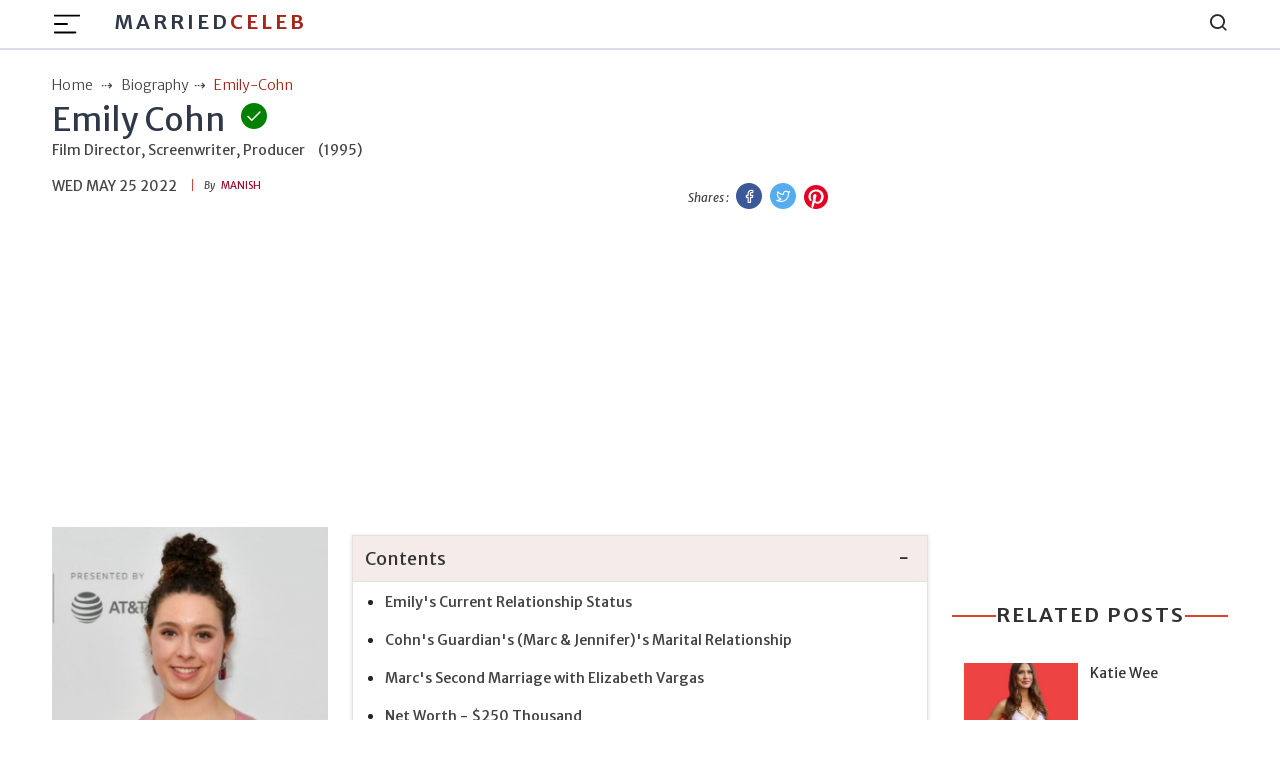

--- FILE ---
content_type: text/html; charset=utf-8
request_url: https://marriedceleb.com/emily-cohn
body_size: 10885
content:

<!DOCTYPE html>
<html lang="en">
<head>
    <meta charset="UTF-8">
<meta name="viewport" content="width=device-width, initial-scale=1.0">
<title>Emily Cohn, A Director And A Daughter Of Marc Cohn Is Single At Present.</title>
<meta name="description" content="Emily Cohn is a famous director known for contributions on movies like CRSHD. Is she married? No, she neither in a marital relationship nor dating anyone. He net worth is around $250 thousand.">
<!-- <meta name="theme-color" content="#db3434"> -->
<meta name="theme-color" content="#e3170a">
<meta name="msapplication-navbutton-color" content="#e3170a">
<meta name="apple-mobile-web-app-status-bar-style" content="#e3170a">
<meta name="article:author" content="Manish">
<meta name="article:published_time" content="2019-11-20T11:13:40.363Z">
<meta property="og:site_name" content="Married Celeb">
<meta property="og:type" content="biography">
<meta property="og:title" content="Emily Cohn">
<meta property="og:article:published_time" content="2019-11-20T11:13:40.363Z">
<meta property="og:description" content="Emily Cohn is a famous director known for contributions on movies like CRSHD. Is she married? No, she neither in a marital relationship nor dating anyone. He net worth is around $250 thousand.">

<meta property="og:image" content="https://marriedceleb.com/uploads/biography/2019/11/20/Capture-1574245154261.JPG">

  <meta property="og:image:alt" content="Emily Cohn">

<meta property="twitter:title" content="Emily Cohn">


<meta property="twitter:description"
      content="Emily Cohn is a famous director known for contributions on movies like CRSHD. Is she married? No, she neither in a marital relationship nor dating anyone. He net worth is around $250 thousand.">

  <meta property="twitter:domain" content="Married Celeb">

<meta property="twitter:image" content="https://marriedceleb.com/uploads/biography/2019/11/20/Capture-1574245154261.JPG">

  
<link href="https://marriedceleb.com/emily-cohn" rel="canonical">


<style>
        body a{
                color: #111;
        }
        body {
        -webkit-user-select: none;
        -webkit-touch-callout: none;
        -moz-user-select: none;
        -ms-user-select: none;
        user-select: none;
        color: #cc0000;
      }
</style>
 

    <link rel="stylesheet" href="/src/css/splide.min.css">
    <link rel="stylesheet" href="/src/css/bootstrap.min.css" type="text/css">
    <link rel="stylesheet" href="/src/css/feather.css">
    <link rel="stylesheet" href="/src/css/style.css" type="text/css">     
    <meta name="google-site-verification" content="xE9HbVuY9PzU0Juv_4fFJBc_PFKifRvUtEszD2cZJE0" />
<meta name="yandex-verification" content="e55eb0ff2ea0b025" />
<meta name="facebook-domain-verification" content="no5m97dzwrnitgq5ncjn5duca9izmt" />
<!-- Google Tag Manager -->

<script async src="https://pagead2.googlesyndication.com/pagead/js/adsbygoogle.js?client=ca-pub-8400940126017959"
     crossorigin="anonymous"></script>

<script data-cfasync="false" type="text/javascript">(function(w, d) { var s = d.createElement('script'); s.src = '//cdn.adpushup.com/46859/adpushup.js'; s.crossOrigin='anonymous'; s.type = 'text/javascript'; s.async = true; (d.getElementsByTagName('head')[0] || d.getElementsByTagName('body')[0]).appendChild(s); w.adpushup = w.adpushup || {que:[]}; })(window, document);</script>


<script data-cfasync="false" type="text/javascript">
(function(w, d) {
	var s = d.createElement('script');
	s.src = '//cdn.adpushup.com/46859/adpushup.js';
	s.crossOrigin='anonymous'; 
	s.type = 'text/javascript'; s.async = true;
	(d.getElementsByTagName('head')[0] || d.getElementsByTagName('body')[0]).appendChild(s);
	w.adpushup = w.adpushup || {que:[]};
})(window, document);

</script>

<!-- Google tag (gtag.js) -->
<script async src="https://www.googletagmanager.com/gtag/js?id=G-XBJW6F6ZFV"></script>
<script>
  window.dataLayer = window.dataLayer || [];
  function gtag(){dataLayer.push(arguments);}
  gtag('js', new Date());

  gtag('config', 'G-XBJW6F6ZFV');
</script>
    <meta name="atdlayout" content="article">
</head>
<body data-layout="biography">
    <header>

    <!-- Navbar -->
    <nav class="navbar navbar-expand-lg">
        <div class="container">

            <div class="d-flex">
                <button class="navbar-toggler btn-menu d-block" id="sidebarBtnOpen" type="button"
                    data-bs-toggle="collapse" data-bs-target="#navbarSupportedContent"
                    aria-controls="navbarSupportedContent" aria-expanded="false" aria-label="Toggle navigation">
                    <span class="navbar-toggler-icon">
                        <img src="../images/hamburger.svg" alt="hamburger icon">
                    </span>
                </button>
                <a href="/" class="ml-3 brand-logo d-none d-lg-flex">Married<span
                        class="colored">Celeb</span> 
                </a>
            </div>

            <a href="/" class="navbar-brand d-lg-none">
                MarriedCeleb
            </a>

            <div class="sidebar" id="sidebar">
                <div class="d-flex justify-content-end">
                    <div class="sidebar__btn-close" id="sidebarBtnClose">
                        <i class="feather-x"></i>
                    </div>
                </div>
                <ul class="pt-3 pt-lg-0 nav-menu menu">
                    <li class="nav-item">
                        <a class="nav-link" href="/">
                            <!-- <i class="feather-home"></i> -->
                            Home</a>
                    </li>
                    
                    <li class="nav-item">
                        <a class="nav-link" href="/married">
                            Married
                        </a>
                    </li>
                    
                    <li class="nav-item">
                        <a class="nav-link" href="/biography">
                            Biography
                        </a>
                    </li>
                    
                    <li class="nav-item">
                        <a class="nav-link" href="/gossip">
                            Gossip
                        </a>
                    </li>
                    
                    <li class="nav-item">
                        <a class="nav-link" href="/list-room">
                            List Room
                        </a>
                    </li>
                    
                    <li class="nav-item">
                        <a class="nav-link" href="/news">
                            News
                        </a>
                    </li>
                    
                </ul>
                <div class="sub">
                    <ul class="sub-menu">
                        <li class="nav-item">
                            <a href="/about-us" class="nav-link">About Us</a>
                        </li>
                        <li class="nav-item">
                            <a href="/contact" class="nav-link">Contact</a>
                        </li>
                        <li class="nav-item">
                            <a href="/advertise" class="nav-link">Advertise</a>
                        </li>
                        <li class="nav-item">
                            <a href="/privacy-policy" class="nav-link">Privacy Policy</a>
                        </li>
                        <li class="nav-item">
                            <a href="/terms-conditions" class="nav-link">Terms Conditions</a>
                        </li>
                        <li class="nav-item">
                            <a href="/ads" class="nav-link">Ads</a>
                        </li>
                    </ul>
                </div>
                <!-- sidebar social links -->
                <div class="links side-links mt-3">
                    <a href="https://www.facebook.com/Marriedceleb-1075819489273985/" title="Facebook">
                        <i class="feather-facebook"></i>
                        <span class="sr-only">Facebook</span>
                    </a>
                    <a href="https://www.instagram.com/marriedceleb_/" title="Instagram">
                        <i class="feather-instagram"></i>
                        <span class="sr-only">Instagram</span>
                    </a>
                    <a href="https://twitter.com/Celebfamily1" title="Twitter">
                        <i class="feather-twitter"></i>
                        <span class="sr-only">Twitter</span>
                    </a>
                </div>

            </div>

            <div class="search">
                <i class="feather-search" id="search-label"></i>
            </div>

            <div id="searchcontainer">
                <script async src="https://cse.google.com/cse.js?cx=9eee22d27b4343c6a"></script>
                <div class="gcse-search"></div>
                <div class="closeSearch" id="closeSearch">
                    <i class="feather-x"></i>
                </div>
            </div>
        </div>
    </nav>
</header>

    <div class="sidebar-overlay"></div>

    <div id="headerAd" class="adver container text-center">
    </div>

    <main>
        <!-- BreadCrumb -->
        <div class="container bc">
            <ul class="breadcrumb-container">
                <li class="breadcrumb">
                    <a href="/">
                        <span>Home</span>
                    </a>
                </li>
                <li class="breadcrumb">
                    <a href="biography" class="text-capitalize">biography</a>
                </li>
                <li class="breadcrumb active">
                    <span class="text-capitalize">emily-cohn</span>
                </li>
            </ul>
        </div>

        <!-- Top Wrap -->
        <section class="top-wrap">
            <div class="container">
                <div class="row">
                    <div class="wrapper col-lg-8">
                        <div class="title-div">
                            <div class="d-flex">
                                <h1 class="big-title mb-0" data-pagetype="biography" data-slug="emily-cohn">
                                    Emily Cohn
                                </h1>
                                
                                    <span class="inner">
                                        <i class="feather-check"></i>
                                        <span class="verify box sb2">Verified by our team</span>
                                    </span>
                                
                            </div>
                            <div class="dob mb-3">
                                <span class="profession">Film Director, Screenwriter, Producer</span>
                                <span>(1995)</span>
                            </div>
                        </div>
                        <div class="author-div d-flex justify-content-between">
                            <div class="d-flex">
                                <span class="date line">Wed May 25 2022</span><br>
                                <span class="name"><em>By </em> &nbsp;
                                    <a href="/author/manish" class="author text-uppercase">
                                    Manish</a></span>
                            </div>
                            <div class="social-icon">
                                <em>Shares : </em>
                                <a href="https://www.facebook.com/sharer/sharer.php?u=https://marriedceleb.com/emily-cohn" class="facebook-btn" target="_blank">
                                    <i class="feather-facebook facebook-bg"></i>
                                    <span class="sr-only text-dark">Facebook</span>
                                </a>

                                <a href="https://twitter.com/intent/tweet?url=https://marriedceleb.com/emily-cohn&text=Emily Cohn" class="twitter-btn" target="_blank">
                                    <i class="feather-twitter twitter-bg"></i>
                                    <span class="sr-only text-dark">Twitter</span>
                                </a>

                                <a href="https://pinterest.com/pin-builder/?url=https://marriedceleb.com/emily-cohn/&media=https://marriedceleb.com/uploads/biography/2019/11/20/Capture-1574245154261.JPG&description=Emily Cohn" class="pinterest-btn" target="_blank">
                                    <svg class="pinterest-bg" fill="#e60023" height="24" width="24" viewBox="0 0 24 24" aria-hidden="true" aria-label="" role="img"><path d="M0 12c0 5.123 3.211 9.497 7.73 11.218-.11-.937-.227-2.482.025-3.566.217-.932 1.401-5.938 1.401-5.938s-.357-.715-.357-1.774c0-1.66.962-2.9 2.161-2.9 1.02 0 1.512.765 1.512 1.682 0 1.025-.653 2.557-.99 3.978-.281 1.189.597 2.159 1.769 2.159 2.123 0 3.756-2.239 3.756-5.471 0-2.861-2.056-4.86-4.991-4.86-3.398 0-5.393 2.549-5.393 5.184 0 1.027.395 2.127.889 2.726a.36.36 0 0 1 .083.343c-.091.378-.293 1.189-.332 1.355-.053.218-.173.265-.4.159-1.492-.694-2.424-2.875-2.424-4.627 0-3.769 2.737-7.229 7.892-7.229 4.144 0 7.365 2.953 7.365 6.899 0 4.117-2.595 7.431-6.199 7.431-1.211 0-2.348-.63-2.738-1.373 0 0-.599 2.282-.744 2.84-.282 1.084-1.064 2.456-1.549 3.235C9.584 23.815 10.77 24 12 24c6.627 0 12-5.373 12-12S18.627 0 12 0 0 5.373 0 12"></path></svg>
                                    <span class="sr-only text-dark">Pinterest</span>
                                </a>
                            </div>
                        </div>
                    </div>
                </div>
            </div>
        </section>

        <!-- Detail biography -->
        <section class="detail-bio mt-3">
            <div class="container">
                <div class="wrapper mt-3">
                    <div class="author-div">
                        
                        
                    </div>
                </div>

                <div class="row">
                    <!-- Left Side -->
                    <div class="col-lg-3 left">
                        <div class="image mb-3">
                            <figure class="m-0">
                                <img src="/uploads/biography/2019/11/20/Capture-1574245154261.JPG" alt="" class="w-100">
                            </figure>
                            <div id="afterPhotoAd" class="adver container text-center">
                            </div>
                        </div>

                        <div class="sticky-top">
                            <script>
                                var toggle = _ => document.getElementById("bio-top").classList.toggle("expanded")
                            </script>
                            
                            <aside class="quickfacts mb-3">
                                <table class="table" id="bio-top">
                                    <tbody>
                                        <h5 class="text-center colored">Quick Facts</h5>
                                        
                                            <tr>
                                                <td>Birth Date</td>
                                                <td class="fact"><a href="/birth-year/1995">1995</a></td>
                                            </tr>
                                        
                                        
                                            <tr>
                                                
                                                    <td>Full Name</td>
                                                    <td class="fact">
                                                          
                                                            
                                                            Emily Cohn
                                                    </td>
                                                
                                            </tr>
                                        
                                            <tr>
                                                
                                                    <td>Profession</td>
                                                    <td class="fact">
                                                          
                                                            
                                                            Film Director, Screenwriter, Producer
                                                    </td>
                                                
                                            </tr>
                                        
                                            <tr>
                                                
                                                    <td>Nationality</td>
                                                    <td class="fact">
                                                        
                                                        <a href="/country/american">American</a>
                                                    </td>
                                                
                                            </tr>
                                        
                                            <tr>
                                                
                                                    <td>Ethnicity</td>
                                                    <td class="fact">
                                                        
                                                        <a href="/ethnicity/white">White</a>
                                                    </td>
                                                
                                            </tr>
                                        
                                            <tr>
                                                
                                                    <td>Birth Country</td>
                                                    <td class="fact">
                                                        
                                                        <a href="/birth-country/united-states">United States</a>
                                                    </td>
                                                
                                            </tr>
                                        
                                            <tr>
                                                
                                                    <td>Father Name</td>
                                                    <td class="fact">
                                                          
                                                            
                                                            Marc Cohn
                                                    </td>
                                                
                                            </tr>
                                        
                                            <tr>
                                                
                                                    <td>Father Profession</td>
                                                    <td class="fact">
                                                        
                                                        <a href="/profession/singer-songwriter">Singer-songwriter</a>
                                                    </td>
                                                
                                            </tr>
                                        
                                            <tr>
                                                
                                                    <td>Mother Name</td>
                                                    <td class="fact">
                                                          
                                                            
                                                            Jennifer George
                                                    </td>
                                                
                                            </tr>
                                        
                                            <tr>
                                                
                                                    <td>Mother Profession</td>
                                                    <td class="fact">
                                                        
                                                        <a href="/profession/homemaker">Homemaker</a>
                                                    </td>
                                                
                                            </tr>
                                        
                                            <tr>
                                                
                                                    <td>Gender Identity</td>
                                                    <td class="fact">
                                                        
                                                        <a href="/gender-identity/female">Female</a>
                                                    </td>
                                                
                                            </tr>
                                        
                                            <tr>
                                                
                                                    <td>Sexual Orientation</td>
                                                    <td class="fact">
                                                        
                                                        <a href="/sexual-orientation/straight">Straight</a>
                                                    </td>
                                                
                                            </tr>
                                        
                                            <tr>
                                                
                                                    <td>Marital Status</td>
                                                    <td class="fact">
                                                        
                                                        <a href="/marital-status/single">Single</a>
                                                    </td>
                                                
                                            </tr>
                                        
                                            <tr>
                                                
                                                    <td>Networth</td>
                                                    <td class="fact">
                                                          
                                                            
                                                            250000
                                                    </td>
                                                
                                            </tr>
                                        
                                            <tr>
                                                
                                                    <td>Sibilings</td>
                                                    <td class="fact">
                                                          
                                                            
                                                            Max Cohn (born in 1991), Zachary Raphael Cohn (born in 2003), Samuel Wyatt Cohn (born in 2006)
                                                    </td>
                                                
                                            </tr>
                                        
                                            <tr>
                                                
                                                    <td>Education</td>
                                                    <td class="fact">
                                                          
                                                            
                                                            Oberlin College and Fiction Filmmaking of Prague Film School - Creative Writing
                                                    </td>
                                                
                                            </tr>
                                        
                                            <tr>
                                                
                                                    <td>Religion</td>
                                                    <td class="fact">
                                                          
                                                            
                                                            Christian
                                                    </td>
                                                
                                            </tr>
                                        
                                        
                                            
                                        
                                            
                                        
                                            
                                        
                                            
                                        
                                    </tbody>
                                </table>

                                <div class="see-btn show" onclick="toggle()" role="button">View More ↓</div>
                                <div class="see-btn hide" onclick="toggle()" role="button">View Less ↑</div>
    
                            </aside>
                            

                            
                                <!-- <small>Family :</small> -->
                                <aside class="quickfacts mb-3 border">
                                    <table class="table table-borderless">
                                        <h5 class="text-center colored">Family</h5>
                                        
                                            <tr>
                                                <td>Father</td>
                                                <td class="fact"> <a href="https://marriedceleb.com/marc-cohn">Marc Cohn</a></td>
                                            </tr>
                                        
                                            <tr>
                                                <td>Mother</td>
                                                
                                                <td class="fact">Jennifer George</td>
                                            </tr>
                                        
                                            <tr>
                                                <td>Brother</td>
                                                
                                                <td class="fact">Max Cohn</td>
                                            </tr>
                                        
                                            <tr>
                                                <td>Step-Brother</td>
                                                
                                                <td class="fact">Samuel Wyatt Cohn</td>
                                            </tr>
                                        
                                            <tr>
                                                <td>Step-Brother</td>
                                                <td class="fact"> <a href="https://marriedceleb.com/zachary-raphael-cohn">Zachary Raphael Cohn</a></td>
                                            </tr>
                                        
                                    </table>
                                </aside>
                            

                            <!-- Advertisement -->
                            
                        </div>
                        <div id="afterfactAd" class="adver container text-center">
                        </div>
                    </div>
                    <div class="col-lg-6 mid">
                        <div class="row">
                            <!-- Timeline  -->

                            

                            <!-- Timeline end -->

                            <!-- Content -->
                            <div id="contentsList" class="col-12 mt-2">

                            </div> 
                            <!-- Paragraph -->
                            <div id="contentDetails" class="col-12 details">
                                <p>American film director,&nbsp;<strong>Emily Cohn&nbsp;</strong>is well known for her directions in the comedy-drama movie,&nbsp;<i>Crshd</i>. She is also widely recognized as the daughter of <strong>Marc Cohn</strong>, who's a Grammy Award-winning singer-songwriter and famous for his debut song,&nbsp;<i>Walking in Memphis</i>.</p><p>Emily was born in&nbsp;<i>1995</i>&nbsp;in the United States of America and holds an American citizenship. Born into a Jewish family, she belongs to white ethnicity/race. Aside from this, what's going in her personal life, is she dating someone or married? Find out more in detail about Cohn's personal life in the below.</p><h2>Emily's Current Relationship Status</h2><p>New York-based filmmaker, Emily is currently single and lives a secretive life. Nevertheless, her fans are curious to know about her personal life. But, she hasn't told anything about her intimate details despite being a celebrity child.</p><p>Cohn is busy focusing on her filming career and prefers to become a successful person like her father, who mesmerized the world with his talent. As of now, she maintains a low-profile personality, which might be the reason why she isn't dating.</p><h2>Cohn's Guardian's (Marc &amp; Jennifer)'s Marital Relationship</h2><p>Emily's parents, <a href="https://marriedceleb.com/marc-cohn"><strong>Marc Cohn</strong></a> and&nbsp;<strong>Jennifer George&nbsp;</strong>had enjoyed the most romantic moments of their lives. The couple walked down the aisle on&nbsp;<i>20th May 1988&nbsp;</i>at the bride's house situated in Stamford, Connecticut.</p><p>Four years after their nuptial, the couple welcomed their first child,&nbsp;<strong>Max Cohn</strong> in&nbsp;<i>1991</i>. As of now, Max is now&nbsp;<i>28&nbsp;</i>years old. The couple then shared their beautiful daughter, Emily, in&nbsp;<i>1995</i>.</p><figure class="image"><img src="/uploads/biography/2019/11/20/Capture-1574244993085.JPG" alt="Emily Cohn's parents, Marc Cohn and Jennifer George"><figcaption><strong>Photo: Emily Cohn's guardian, Marc Cohn, and Jennifer George at Village East Cinema on 30th April 2019, in New York City, New York.&nbsp;</strong><br><strong>Source: Zimbio</strong></figcaption></figure><p>The pair were happy in their marital relationship for many years, but their marriage didn't last long because of some misunderstandings. The couple later divorced, and Marc took the custody of their kids.</p><h2>Marc's Second Marriage with Elizabeth Vargas</h2><p>Cohn's dad, Marc then married to his second wife,&nbsp;<strong>Elizabeth Vargas</strong>, who's a journalist for&nbsp;<i>ABC News&nbsp;</i>on&nbsp;<i>20th July 2002.</i>&nbsp;Their wedding ceremony was held at the Council on Foreign Relations on the Upper East Side, New York City, New York.</p><p>The bridegroom invited most of their friends, including&nbsp;<strong>Carly Simon&nbsp;</strong>and her son,&nbsp;<strong>Ben Taylor</strong>,&nbsp;<strong>Bryant Gumbel</strong>, and&nbsp;<strong>Leonard Lauder</strong>, among various others. Their marriage was a Jewish-Catholic ceremony.</p><figure class="image"><img src="/uploads/biography/2019/11/20/Capture-1574244714167.JPG" alt="Marc Cohn and his wife, Elizabeth Vargas "><figcaption><strong>Photo: Marc Cohn with his wife, Elizabeth Vargas.&nbsp;</strong><br><strong>Source: Daily Mail</strong></figcaption></figure><p>At the time of their wedding ceremony, the bride, Elizabeth wore a Vera Wang dress which had no poufs, tulle, and ribbons. Meanwhile, Marc was also dressed perfectly, wearing a black tuxedo and a rose on his left pocket.</p><figure class="image"><img src="/uploads/biography/2019/11/20/Capture-1574244455057.JPG" alt="Emily Cohn with her half-mother, Elizabeth Vargas and her father, Marc Cohn with her brother, Max Cohn"><figcaption><strong>Picture: Emily Cohn with her parents, Marc Cohn and Elizabeth Vargas with her brother, Emily Cohn at the Rocky and Bullwinkle premiere in New York City, New York.&nbsp;</strong><br><strong>Source: Getty Images</strong></figcaption></figure><p>After their wedding ceremony, the couple welcomed their first son,&nbsp;<a href="https://marriedceleb.com/zachary-raphael-cohn"><strong>Zachary Raphael Cohn</strong></a>&nbsp;on&nbsp;<i>31st January 2003</i>. Zachary is currently playing basketball for his high school team. The two further share their second son,&nbsp;<strong>Samuel Wyatt Cohn,&nbsp;</strong>on&nbsp;<i>16th August 2006,&nbsp;</i>weighing&nbsp;<i>7&nbsp;</i>lbs,&nbsp;<i>9&nbsp;</i>oz.</p><figure class="image"><img src="/uploads/biography/2019/11/20/Capture-1574244859568.JPG" alt="Emily Cohn's stepmother, Elizabeth Vargas and her half-brother, Zackary and Samuel Cohn"><figcaption><strong>Photo: Emily Cohn's stepmother, Elizabeth Vargas with her half-brother, Zackary and Samuel Cohn.&nbsp;</strong><br><strong>Source: Pinterest</strong></figcaption></figure><p>Unfortunately, the pair separated after living&nbsp;<i>12&nbsp;</i>years together in a marital relationship and filed for divorce on&nbsp;<i>20th August 2014</i>. Their divorce was further confirmed in late-<i>2014</i>.</p><h2>Net Worth - $250 Thousand</h2><p>The&nbsp;<i>24</i>-year-old film director, Emily has a net worth of&nbsp;<strong>$250 Thousand&nbsp;</strong>as of&nbsp;<i>2019</i>. Likewise, she also makes handsome money from her profession. In the United States, the average income of an actor is&nbsp;<strong>$56,502</strong>, reported by&nbsp;<i>Salary.com</i>.</p><p style="text-align:center;"><i><strong>Check out the interview of Emily Cohn</strong></i></p><figure class="media"><oembed url="https://www.youtube.com/watch?v=COuCiBxRjBo"></oembed></figure><p>Cohn's debut movie,&nbsp;<i>Crshd&nbsp;</i>was a life-turning opportunity for her, which became a successful hit film. She gained&nbsp;<i>7.8&nbsp;</i>out of&nbsp;<i>10&nbsp;</i>from&nbsp;<i>34&nbsp;</i>ratings. Just like her, some other film directors like&nbsp;<a href="https://marriedceleb.com/noah-baumbach"><strong>Noah Baumbach</strong></a>&nbsp;and&nbsp;<a href="https://marriedceleb.com/marc-evans"><strong>Marc Evans</strong></a>&nbsp;also grabbed the attention from their first directed movie.</p><p style="text-align:center;"><i><strong>If You're Fond Of Reading, Then Visit&nbsp;</strong></i><a href="https://marriedceleb.com/tag/director"><i><strong>Married Celeb</strong></i></a><i><strong>!!! For More Biographies &amp; Articles</strong></i></p>
                            </div>
                        </div>
                        <div class="tags">
                            
                                <a href="/tag/emily-cohn" rel="tag">
                                    Emily Cohn
                                </a>
                                
                                <a href="/tag/director" rel="tag">
                                    Director
                                </a>
                                
                                <a href="/tag/celebrity-children" rel="tag">
                                    Celebrity Children
                                </a>
                                
                                <a href="/tag/marc-cohn" rel="tag">
                                    Marc Cohn
                                </a>
                                
                                <div id="afterTagAd" class="adver container text-center">
                                </div>
                        </div>
                    </div>

                    <!-- Right Side -->
                    <div class="col-lg-3 right">
                        <div id="sidebarTopAd" class="adver container text-center">
                        </div>
                        <!-- Related section -->
                        <div class="related sticky-top">
                            <div class="heading">
                                <div class="title-line mb-lg-0">
                                    <h2>Related Posts</h2>
                                </div>
                                
                            </div>
                            <div id="relatedPost">
                                
                            </div>
                            <div id="sidebarBottomAd" class="adver container text-center">
                            </div>
                        </div>
                    </div>
                </div>
            </div>
        </section>
        
        <section class="biography">
            <div class="container">
                <div class="heading">
                    <div class="title-line mb-lg-4">
                        <svg xmlns="http://www.w3.org/2000/svg" width="16" height="16" fill="#DD4132FF"
                            class="bi bi-chevron-right" viewBox="0 0 16 16">
                            <path fill-rule="evenodd"
                                d="M4.646 1.646a.5.5 0 0 1 .708 0l6 6a.5.5 0 0 1 0 .708l-6 6a.5.5 0 0 1-.708-.708L10.293 8 4.646 2.354a.5.5 0 0 1 0-.708z" />
                        </svg>
                        <h2>More Biography</h2>
                        <svg xmlns="http://www.w3.org/2000/svg" width="16" height="16" fill="#DD4132FF"
                            class="bi bi-chevron-left" viewBox="0 0 16 16">
                            <path fill-rule="evenodd"
                                d="M11.354 1.646a.5.5 0 0 1 0 .708L5.707 8l5.647 5.646a.5.5 0 0 1-.708.708l-6-6a.5.5 0 0 1 0-.708l6-6a.5.5 0 0 1 .708 0z" />
                        </svg>
                    </div>
                </div>
                <div id="moreBio" class="row grid loopable-div">

                </div>
            </div>
        </section>

    </main>
    <div id="footerAd" class="adver container text-center">
    </div>
    <!-- Footer -->
<footer class="footer-section">
  <div class="container">
    <div class="footer-content pt-3 pb-3">
      <div class="row">
        <div class="col-lg-4 mb-50 d-none d-lg-block">
          <div class="footer-widget">
            <div class="footer-logo">
              <h2>
                <a href="/">
                  MarriedCeleb
                </a>
              </h2>
            </div>
            <div class="footer-social-icon">
              <span>Follow us</span>
              <a href="https://www.facebook.com/Marriedceleb-1075819489273985/">
                <i class="feather-facebook"></i>
              </a>
              <a href="https://www.instagram.com/marriedceleb_/">
                <i class="feather-instagram"></i>
              </a>
              <a href="https://twitter.com/Celebfamily1">
                <i class="feather-twitter"></i>
              </a>
            </div>
          </div>
        </div>
        <div class="col-lg-4 col-md-6 mb-30">
          <div class="footer-widget">
            <div class="footer-widget-heading">
              <h3><span>Useful Links</span></h3>
            </div>
            <ul class="d-flex d-md-block">
              <li><a href="/">Home</a></li>
              
              <li>
                <a href="/married">
                  Married
                </a>
              </li>
              
              <li>
                <a href="/biography">
                  Biography
                </a>
              </li>
              
              <li>
                <a href="/gossip">
                  Gossip
                </a>
              </li>
              
              <li>
                <a href="/list-room">
                  List Room
                </a>
              </li>
              
              <li>
                <a href="/news">
                  News
                </a>
              </li>
              
            </ul>
          </div>
        </div>
        <div class="col-lg-4 col-md-6 mb-50">
          <div class="footer-widget">
            <div class="footer-widget-heading">
              <h3><span>Subscribe</span></h3>
            </div>
            <div class="footer-text mb-25 d-none d-lg-block">
              <p>Sign up to subscribe to our news feed.</p>
            </div>
            <div class="subscribe-form">
              <input type="text" placeholder="Email Address" id="subscribeEmail">
              <button type="submit" id="subscriptionButton"><i class="feather-send"></i></button>
            </div>
          </div>
        </div>
      </div>
    </div>
  </div>
  <div class="copyright-area">
    <div class="container">
      <div class="row">
        <div class="col-xl-6 col-lg-6 text-center text-lg-left">
          <div class="copyright-text">
            <p>Copyright &copy; 2024, All Right Reserved
              <a>
                MARRIEDCELEB</a>
            </p>
          </div>
        </div>
        <div class="col-xl-6 col-lg-6 d-none d-lg-block text-right">
          <div class="footer-menu">
            <ul>
              <li><a href="/">Home</a></li>
              
              <li>
                <a href="/married">
                  Married
                </a>
              </li>
              
              <li>
                <a href="/biography">
                  Biography
                </a>
              </li>
              
              <li>
                <a href="/gossip">
                  Gossip
                </a>
              </li>
              
              <li>
                <a href="/list-room">
                  List Room
                </a>
              </li>
              
              <li>
                <a href="/news">
                  News
                </a>
              </li>
              
            </ul>
          </div>
        </div>
      </div>
    </div>
  </div>
</footer>

<!-- Back To Top Button -->
<button onclick="topFunction()" id="myBtn" title="Go to top">
  <i class="feather-arrow-up"></i>
</button>
<script>
  //right click disable
  document.addEventListener('contextmenu', event => event.preventDefault());
  //copy cut u disable
  document.onkeydown = function(e) {
    if (e.ctrlKey &&
      (e.keyCode === 67 ||
        e.keyCode === 86 ||
        e.keyCode === 85 ||
        e.keyCode === 117)) {
      return false;
    } else {
      return true;
    }
  };
</script>

<!-- Bootstrap JS -->
<script src="/src/js/bootstrap.min.js"></script>
<script src="/src/js/common.js"></script>
<!-- Custom JS -->
<script src="/src/js/script.js"></script>
    <script>
    var ads = {};
    (function () {
        function setupAd(row) {
            if (typeof row.UniqueName != "undefined" && row.UniqueName && row.Code) {
                var code = document.createRange().createContextualFragment(row.Code)
                switch (row.UniqueName) {
                    case "layout-header":
                        document.getElementById('headerAd').appendChild(code);
                        break;
                    case "layout-footer":
                        document.getElementById('footerAd').appendChild(code);
                        break;
                    case "sidebar-top":
                        document.getElementById('sidebarTopAd').appendChild(code);
                        break;
                    case "sidebar-bottom":
                        document.getElementById('sidebarBottomAd').appendChild(code);
                        break;
                    case "after-tag":
                        document.getElementById('afterTagAd').appendChild(code);
                        break;
                    case "after-post":
                        document.getElementById('afterPostAd').appendChild(code);
                        break;
                    case "after-photo":
                        document.getElementById('afterPhotoAd').appendChild(code);
                        break;
                    case "after-facts":
                        document.getElementById('afterfactAd').appendChild(code);
                        break;
                    case "after-n-paragraph":
                        var sel = document.querySelector('div#contentDetails');
                        if (sel) {
                            if (row.IsLoopable == 1) {
                                var len = sel.querySelectorAll('p').length;
                                for (i = row.Option; i < len; i += row.Option) {
                                    var div = document.createElement('div');
                                    div.classList = "after-para-ad";
                                    var cd = document.createRange().createContextualFragment(row.Code)
                                    div.appendChild(cd);
                                    document.querySelectorAll('div#contentDetails p')[i].insertAdjacentElement('beforebegin', div);
                                }
                            } else {
                                var div = document.createElement('div');
                                div.classList = "after-para-ad";
                                div.appendChild(code);
                                document.querySelectorAll('div#contentDetails p')[row.Option].insertAdjacentElement('beforebegin', div);
                            }
                        }
                        break;
                    case "after-n-box":
                        var sel = document.querySelector('div.loopable-div')
                        if (sel != null) {
                            ads.Option = row.Option;
                            ads.Code = row.Code;
                            var length = sel.querySelectorAll('div.grid-item').length;
                            for (i = row.Option; i < length; i += row.Option) {
                                var div = document.createElement('div');
                                var cd = document.createRange().createContextualFragment(row.Code)
                                div.classList = "after-box-ad";
                                div.appendChild(cd);
                                document.querySelectorAll('div.loopable-div div.grid-item')[row.Option].insertAdjacentElement('beforebegin', div);
                            }
                        }
                        break;
                }
            }
        }

        function ad() {
            var type = document.body.getAttribute('data-layout');

            if (type != null && type.length > 2) {
                fetch('/api/ads', {
                    method: 'POST',
                    headers: {
                        'Content-Type': 'application/json',
                        "X-Requested-With": "XMLHttpRequest"
                    },
                    body: JSON.stringify({ type }),
                }).then(r => r.json()).then(r => {
                    if (r.result && r.data && r.data.length > 0) {
                        r.data.forEach(o => {
                            setupAd(o);
                        })
                    }
                }).catch(e => { })
            }
        }
        ad();
    }())

</script>
    <script>
        (function () {
            function getboxes() {
                // Biography contents list
                var placeHolder = document.getElementById('contentsList');
                var headingList = document.querySelector('.details').getElementsByTagName('h2');
                var headingHtml = '';
                function string_to_slug(str) {
                    str = str.toLowerCase().trim();
                    str = str.replace(/\s+/g, '-') // collapse whitespace and replace by -
                        .replace(/-+/g, '-'); // collapse dashes

                    return str;
                }
                if (headingList && headingList.length > 0) {
                    headingHtml += `
                        <div  class="contents mb-3">
                            <div class="panel-group" id="accordion" role="tablist" aria-multiselectable="true">
                                <div class="panel panel-default">
                                    <div class="panel-heading" role="tab" id="headingOne">
                                        <a data-bs-toggle="collapse" data-bs-parent="#accordion"
                                            data-bs-target="#collapseOne" aria-expanded="true"
                                            aria-controls="collapseOne">
                                            <h5 class="contents-heading panel-title">Contents</h5>
                                        </a>
                                    </div>
                                    <div id="collapseOne" class="panel-collapse collapse in show" role="tabpanel"
                                        aria-labelledby="headingOne">
                                        <div class="panel-body">
                                            <ul class="contents-list">`
                                            for (var i = 0; i < headingList.length; i++) {
                                                var slug = string_to_slug(headingList[i].innerText);
                                                headingHtml += `<li>
                                                                    <a href="#${slug}">${headingList[i].innerText}</a>
                                                                </li>`
                                                headingList[i].id = `${slug}`;
                                            }
                    headingHtml += `</ul></div></div></div></div></div>`
                    placeHolder.innerHTML = headingHtml;
                }
                // Biography contents list end
                var slug = document.querySelector('h1').getAttribute('data-slug') || '';
                var pagetype = document.querySelector('h1').getAttribute('data-pagetype') || '';
                var relatedPost = document.getElementById('relatedPost');
                var footerupEle = document.getElementById('footerUpSection');
                var moreBio = document.getElementById('moreBio');
                var loaded = 0;
                var page=2;

                //get morebio.
                window.onscroll = function () {
                    if (window.innerHeight + window.scrollY > moreBio.offsetTop && loaded === 0) {
                        loaded = 1;
                        fetch('/api/getlatest', {
                            method: 'POST',
                            headers: {
                                'Content-Type': 'application/json',
                                "X-Requested-With": "XMLHttpRequest"
                            },
                            body: JSON.stringify({pagetype: 'biography', page, isbio: true})
                        })
                        .then(response => response.json())
                        .then(d => {
                            if (d.data && d.result && d.data.length > 0) {
                                var r = d.data;
                                var html = '';
                                for (i = 0; i < r.length; i++) {
                                    if(location.href.split('/')[3] !== r[i].Slug && i<9){
                                        html += `${i % ads.Option == 0 ? `<div class="col-md-3 mb-4"><div  class="box"> ${ads.Code} </div></div>`:''}
                                        <div class="col-md-3 mb-4">
                                            <div  class="box">
                                                <div class="image">
                                                    <figure>
                                                        <a href="/${r[i].Slug}"><img src="/${r[i].FeaturedImage}" alt="${r[i].Title}"></a>
                                                    </figure>
                                                    <div class="wrapper">
                                                        <div class="title">
                                                            <a href="/${r[i].Slug}">
                                                                <h2>
                                                                    ${r[i].Title}
                                                                </h2>
                                                            </a>
                                                        </div>
                                                        <div class="author">
                                                            <small>by <a href="/author/${r[i].AuthorSlug}" class="line">${r[i].Author}</a></small>
                                                            <small>${customDateFormat(r[i].PublishedOn)}</small>
                                                        </div>
                                                    </div>
                                                </div>
                                            </div>
                                        </div>`
                                    }
                                }
                                moreBio.insertAdjacentHTML('beforeend', html);
                                page++;
                                loaded = 0;
                            }
                        })
                    }
                }
                //get releated.
                fetch('/api/getrelated/' + slug, {
                method: 'POST',
                headers: {
                    'Content-Type': 'application/json',
                    "X-Requested-With": "XMLHttpRequest"
                },
                body: JSON.stringify({}),
                }).then(response => response.json()).then(d => {
                    if (d.result && d.data && d.data.length > 0) {
                        let htm = '';
                        let r = d.data;
                        for (i = 0; i < r.length; i++) {
                            htm += `
                            <a href="/${r[i].Slug}" class="row popular">
                                <div class="col-6">
                                    <figure>
                                        <img src="${r[i].FeaturedImage}" alt="${r[i].Title}">
                                    </figure>
                                </div>
                                <div class="col-6 p-0">
                                    <div class="wrapper">
                                        <div class="title-div">
                                            <h3 class="small-title">
                                                ${r[i].Title}
                                            </h3>
                                        </div>
                                    </div>
                                </div>	
                            </a>
                            <hr>`;
                        }
                        relatedPost.innerHTML = htm;
                    }
                }).catch(e => {
                    console.log(e);
                });
            }
            function init() {
                getboxes();
            }
            init();
        })();
    </script>
<script defer src="https://static.cloudflareinsights.com/beacon.min.js/vcd15cbe7772f49c399c6a5babf22c1241717689176015" integrity="sha512-ZpsOmlRQV6y907TI0dKBHq9Md29nnaEIPlkf84rnaERnq6zvWvPUqr2ft8M1aS28oN72PdrCzSjY4U6VaAw1EQ==" data-cf-beacon='{"version":"2024.11.0","token":"31041ba54f7641cea31e5888229fb903","r":1,"server_timing":{"name":{"cfCacheStatus":true,"cfEdge":true,"cfExtPri":true,"cfL4":true,"cfOrigin":true,"cfSpeedBrain":true},"location_startswith":null}}' crossorigin="anonymous"></script>
</body>
</html>

--- FILE ---
content_type: text/html; charset=utf-8
request_url: https://www.google.com/recaptcha/api2/aframe
body_size: 113
content:
<!DOCTYPE HTML><html><head><meta http-equiv="content-type" content="text/html; charset=UTF-8"></head><body><script nonce="aGMdIrCKy3usnwKLV7lyJg">/** Anti-fraud and anti-abuse applications only. See google.com/recaptcha */ try{var clients={'sodar':'https://pagead2.googlesyndication.com/pagead/sodar?'};window.addEventListener("message",function(a){try{if(a.source===window.parent){var b=JSON.parse(a.data);var c=clients[b['id']];if(c){var d=document.createElement('img');d.src=c+b['params']+'&rc='+(localStorage.getItem("rc::a")?sessionStorage.getItem("rc::b"):"");window.document.body.appendChild(d);sessionStorage.setItem("rc::e",parseInt(sessionStorage.getItem("rc::e")||0)+1);localStorage.setItem("rc::h",'1768933701428');}}}catch(b){}});window.parent.postMessage("_grecaptcha_ready", "*");}catch(b){}</script></body></html>